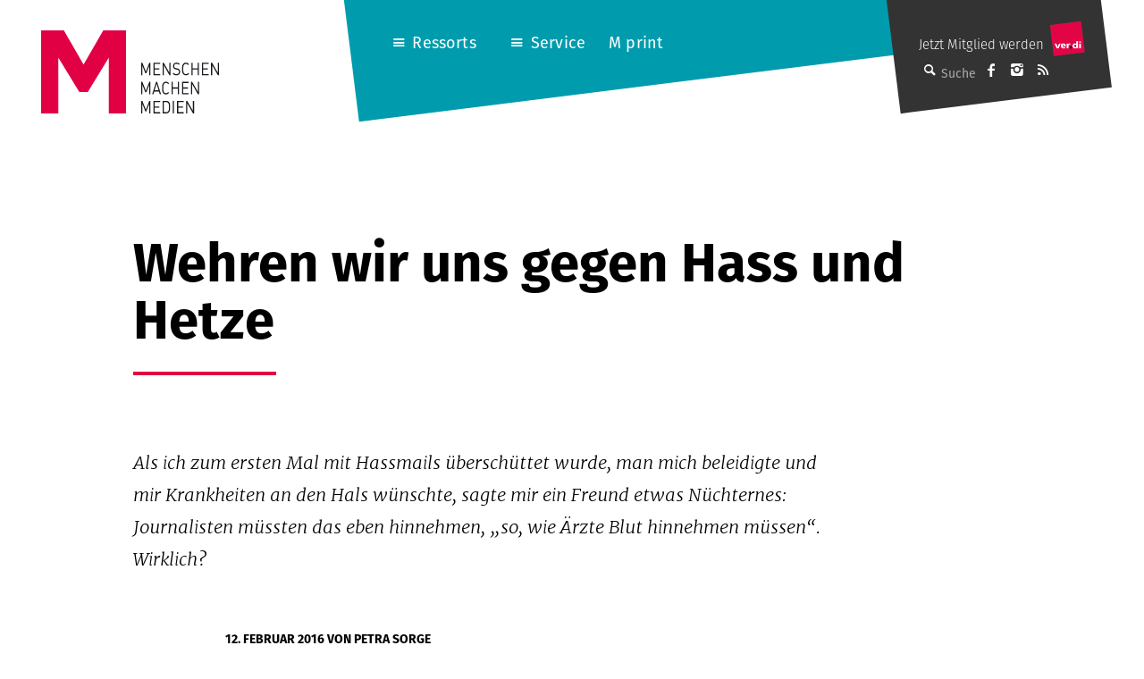

--- FILE ---
content_type: text/css
request_url: https://mmm.verdi.de/wp-content/uploads/sass/a3_lazy_load.min.css?ver=1645170296
body_size: -42
content:
.clear{clear:both}.nobr{white-space:nowrap}.lazy-hidden,.entry img.lazy-hidden,img.thumbnail.lazy-hidden{background-color:#e5e4dd}

--- FILE ---
content_type: application/javascript
request_url: https://mmm.verdi.de/wp-content/themes/mmm/js/ph-general-last.js?ver=1740382901
body_size: 1946
content:
/**
 * @author Kim-Christian Meyer <kim.meyer@palasthotel.de>
 * @modified 2015-05-20
 */
;"use strict";
window.ph = window.ph || {};

var body = document.querySelector('body');

/* ###### JQUERY FALLBACK ###### */

if (typeof window.jQuery === 'undefined' || !window.jQuery) {
  document.write('<scr' + 'ipt src="/wp-content/themes/mmm/js/contrib/jquery-2.1.4.min.js"><\/scr' + 'ipt>');
}


/* ###### FASTCLICK ###### */

if (typeof FastClick !== 'undefined' && FastClick) {
  FastClick.attach(document.body);
}


/* ###### HEADER SEARCH ###### */

// toggle search input on search button click
// submit search via enter key press
var searchHeaderInput = document.querySelector('.site-header-search');

// submit search theme on enter key press
searchHeaderInput.addEventListener('keydown', function(ev) {
  if (ev.keyCode == 13) { // = enter key
    ev.preventDefault();
    searchHeader.submit();
  }
});

/* ###### Init Search input Toggler ###### */
var searchToggle;
var classSearchExpanded = 'is-search-expanded';
searchToggle = document.querySelector('.site-header-search-toggler');
searchToggle.addEventListener('click', function(ev){
	if(body.className.indexOf(classSearchExpanded) > -1){
		body.className = body.className.replace(classSearchExpanded,'').trim();
	} else {
		body.className += ' '+classSearchExpanded;
		var searchInput = document.querySelectorAll('.site-header-search');
		searchInput[1].focus();
	}
	ev.preventDefault();
})


/* ###### Init Termin expander ###### */

const classTerminExpanded = 'is-termin-expanded';
const terminToggles = document.querySelectorAll('.ph-teaser-termin-infos-toggler');
[].forEach.call(terminToggles, function(terminToggle) {
  terminToggle.addEventListener('click', function(ev) {
    var toBeExpanded = terminToggle.parentNode.parentNode;
    if(toBeExpanded.className.indexOf(classTerminExpanded) > -1){
  		toBeExpanded.className = toBeExpanded.className.replace(classTerminExpanded,'').trim();
  	} else {
  		toBeExpanded.className += ' '+classTerminExpanded;
  	}
  	ev.preventDefault();   
  });
});

// handle portait teaser image-sizes
if( document.querySelector('.ph-teaser .is-portrait') ) {
  const portraits = document.querySelectorAll('.ph-teaser .is-portrait');
  [].forEach.call(portraits, function(portrait) {
    var portrait_image_wrapper = portrait.parentNode;
    var height = portrait_image_wrapper.offsetWidth/16 * 9;
    portrait_image_wrapper.style.height = height+"px";
  }); 
}

// add video wrapper to grid video boxes
function wrap_it(target, classes) {
  var target = document.querySelector(target);
  if (target) {
    var targetParent = target.parentNode;
    var wrapper = document.createElement('div');
    if (classes) {
      wrapper.className = classes;  
    }    
    targetParent.insertBefore(wrapper, target);
    wrapper.appendChild(target);  
  }
}
wrap_it('.grid-box-video iframe', 'ph-video-wrapper');


/* ###### Search Facets: hide empty facets ########### */
/*
var facetWrappers;
facetWrappers = document.querySelectorAll('.facetwp-facet');
[].forEach.call(facetWrappers, function(facetWrapper) {
  
    //console.log(facetWrapper);

});
*/


/* ###### Init Mobile Menu ###### */

const classMenuExpanded = 'is-menu-expanded';
const menuToggle = document.querySelector('.site-header-navigation-mobile-menu-icon');
menuToggle.addEventListener('click', function(){
	if(body.className.indexOf(classMenuExpanded) > -1){
		body.className = body.className.replace(classMenuExpanded,'').trim();
	} else {
		body.className += ' '+classMenuExpanded;
	}
});

/* ###### Article: only show link to top for longer articles ####### */
const articleText = document.querySelector('.ph-article-text-body');
if( articleText ) {
  if( articleText.offsetHeight < 800 ) {
    document.querySelector('.ph-article-toplink-wrapper').className += ' is-hidden';
  }
}

(function ($) {

    // to top right away
    if ( window.location.hash ) scroll(0,0);
    // void some browsers issue
    setTimeout( function() { scroll(0,0); }, 1);

    $('a[href*=#]:not([href=#])').click(function() {
        if (location.pathname.replace(/^\//,'') == this.pathname.replace(/^\//,'') && location.hostname == this.hostname) {
            var target = $(this.hash);
            target = target.length ? target : $('[name=' + this.hash.slice(1) +']');
            if (target.length) {
                $('html,body').animate({
                    scrollTop: target.offset().top
                }, 1000);
                return false;
            }
        }
    });

    // your current click function
    $('.scroll').on('click', function(e) {
        e.preventDefault();
        $('html, body').animate({
            scrollTop: $($(this).attr('href')).offset().top + 'px'
        }, 1000, 'swing');
    });

    // *only* if we have anchor on the url
    if(window.location.hash) {

        // smooth scroll to the anchor id
        $('html, body').animate({
            scrollTop: $(window.location.hash).offset().top - 100 + 'px'
        }, 1000, 'swing');
    }

    // scroll to top after changing facets
    $(document).on('facetwp-loaded', function () {
        if (FWP.loaded) {
            $('html, body').animate({
                scrollTop: $('.facetwp-template').offset().top
            }, 500);
        }
    });

    // show spinner on template too
    $(document).on('facetwp-refresh', function () {
        if (FWP.loaded) {
            $('.facetwp-template').html('<div class="facetwp-loading"></div>');
        }
    });

    // make sort options clickable
    $('.facetwp-sort').on('click', '.facetwp-radio', function (ev) {
        var $target = $(ev.target);
        $('.facetwp-radio').removeClass('checked');
        $target.addClass('checked');
        if (FWP && FWP.extras) {
            FWP.extras.sort = $target.attr('data-value');
            FWP.soft_refresh = false;
            FWP.autoload();
        }
    });

    $('.ph-search-facets-toggler').on('click', (event) => {
        var $target = $(event.target);
        $target.parent('.grid-container').toggleClass('is-facets-expanded');
    })

})(jQuery);